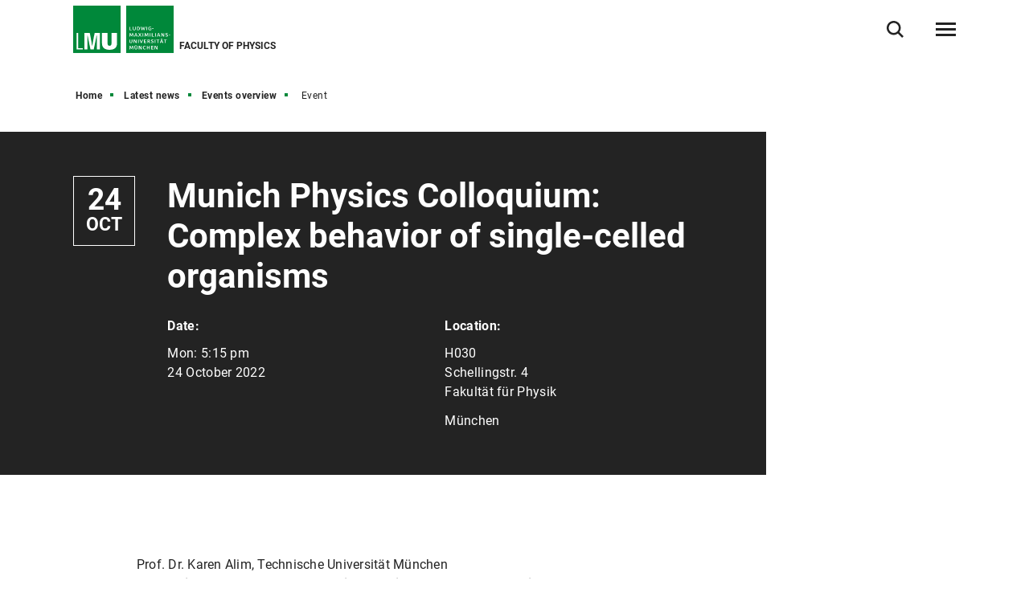

--- FILE ---
content_type: text/html
request_url: https://www.physik.lmu.de/en/latest-news/events-overview/event/munich-physics-colloquium-complex-behavior-of-single-celled-organisms.html
body_size: 6038
content:



<!DOCTYPE html>
<!--[if lt IE 7]>      <html lang="de" class="no-js lt-ie9 lt-ie8 lt-ie7"> <![endif]-->
<!--[if IE 7]>         <html lang="de" class="no-js lt-ie9 lt-ie8"> <![endif]-->
<!--[if IE 8]>         <html lang="de" class="no-js lt-ie9"> <![endif]-->
<!--[if gt IE 8]><!-->
<html lang="en" class="no-js"> <!--<![endif]-->
	<head>
			<meta property="rc-type" content="events" />
			<meta property="rc-date" content="1666624500000" />
<meta charset="utf-8"/>
<meta http-equiv="X-UA-Compatible" content="IE=Edge"/>
<meta name="viewport" content="width=device-width"/>
<meta name="language" content="en" />
<meta name="keywords" content="Event, Detail, Information,Ludwig-Maximilians-Universität, Universität, University, Munich, München, Research, LMU" />
<meta name="description" content="Detail page of an event" />
	<meta name="twitter:card" content="summary" />
	<meta name="twitter:site" content="@LMU_Muenchen" />
	<meta property="og:url" content="https://www.physik.lmu.de/en/latest-news/events-overview/event/munich-physics-colloquium-complex-behavior-of-single-celled-organisms.html" />
	<meta property="og:type" content="article" />
	<meta property="og:title" content="Munich Physics Colloquium: Complex behavior of single-celled organisms" />
	<meta property="og:description" content="Speaker: Prof. Dr. Karen Alim" />
		<meta property="og:image" content="https://cms-cdn.lmu.de/media/_tech/bilder/placeholder/header_bg_100_2_1_format_m.jpg" />
		<meta property="og:image:width" content="1200" />
		<meta name="twitter:image" content="https://cms-cdn.lmu.de/media/_tech/bilder/placeholder/header_bg_100_1_1_format_l.jpg" />
		<meta name="twitter:image:alt" content="fountain at main building" />
		<meta property="og:image:alt" content="fountain at main building" />
<meta name="Publisher" content="Ludwig-Maximilians-Universität München, Geschwister-Scholl-Platz 1, 80539 München" />
<meta name="Revisit" content="After 2 Days" />
<meta name="robots" content="index,follow">
<title>Munich Physics Colloquium: Complex &hellip; - Faculty of physics - LMU Munich</title>
<link rel="preload" href="https://cms-cdn.lmu.de/assets/fonts/roboto-v18-latin-300.woff2" as="font" type="font/woff2" crossorigin>
<link rel="preload" href="https://cms-cdn.lmu.de/assets/fonts/roboto-v18-latin-regular.woff2" as="font" type="font/woff2" crossorigin>
<link rel="preload" href="https://cms-cdn.lmu.de/assets/fonts/roboto-v18-latin-italic.woff2" as="font" type="font/woff2" crossorigin>
<link rel="preload" href="https://cms-cdn.lmu.de/assets/fonts/roboto-v18-latin-700.woff2" as="font" type="font/woff2" crossorigin>
<link rel="preload" href="https://cms-cdn.lmu.de/assets/fonts/robotoserif-semibold.woff2" as="font" type="font/woff2" crossorigin>
<link rel="stylesheet" href="https://cms-cdn.lmu.de/assets/css/app.bundle.css"/>
<script src="https://cms-cdn.lmu.de/assets/scripts/jquery-3.5.1.min.js"></script>
<!-- Integration aller js-files zur Darstellung von Vue -->
<script src="https://cms-cdn.lmu.de/assets/vuejs/v3_3_4_vue_min.js"></script>
<script src="https://cms-cdn.lmu.de/assets/vuejs/v4_0_2_vuex.min.js"></script>
<script src="https://cms-cdn.lmu.de/assets/vuejs/v4_2_6_es6-promise_auto.min.js"></script>
<script src="https://cms-cdn.lmu.de/assets/vuejs/v0_18_0_axios.min.js"></script>
<link rel="shortcut icon" href="https://cms-cdn.lmu.de/assets/img/favicon.ico" type="image/x-icon">
<link rel="icon" href="https://cms-cdn.lmu.de/assets/img/favicon.ico" type="image/x-icon">	
		<!-- Matomo -->
		<script>
		  var _paq = window._paq = window._paq || [];
		  /* tracker methods like "setCustomDimension" should be called before "trackPageView" */
		  _paq.push(['trackPageView']);
		  _paq.push(['enableLinkTracking']);
		  (function() {
		    var u="https://web-analytics.lmu.de/";
		    _paq.push(["disableCookies"]);
		    _paq.push(['setTrackerUrl', u+'matomo.php']);
		    _paq.push(['setSiteId', '122']);
		    var d=document, g=d.createElement('script'), s=d.getElementsByTagName('script')[0];
		    g.type='text/javascript'; g.async=true; g.src=u+'matomo.js'; s.parentNode.insertBefore(g,s);
		  })();
		</script>
		<!-- End Matomo Code -->
	</head>
	<body >	
        <nav class="c-skiplinks" data-js-module="skiplinks" data-js-item="skip-links">
	<h6 class="skiplinks__headline">Navigation und Service</h6>
	<p class="skiplinks__text"><em>Direkt zu:</em></p>
		<ul class="skiplink__list">
				<li class="skiplink__list-item">
					<a class="skiplink__link" href="#r-main">Content</a>
				</li>
				<li class="skiplink__list-item">
					<a class="skiplink__link" data-js-item="skip-links-nav" href="#stacknav">Main navigation</a>
				</li>
				<li class="skiplink__list-item">
					<a class="skiplink__link"
					   data-js-item="skip-links-search" href="#r-search">Search</a>
				</li>
		</ul>
</nav> 
		<header id="header" class="c-header" data-js-module="header" data-js-item="header"> <div class="grid__container"> <div class="grid__row"> <div class="header__wrapper"> <a class="header__logo-wrapper" href="https://www.physik.lmu.de/en/"><img class="header__logo" src="https://cms-cdn.lmu.de/assets/img/Logo_LMU.svg" alt="Logo Ludwig Maximilians Universität München"/></a> <div class="header__facilities-title"> <span>Faculty of physics</span> </div> <div class="header__navigation-wrapper"> <nav class="c-main-navigation" data-js-module="main-navigation"> <h2 class="main-navigation__headline">Main navigation</h2> <ul class="main-navigation__list"> <li class="main-navigation__list-item"> <a href="https://www.physik.lmu.de/en/research/" class="main-navigation__list-link" ><span class="main-navigation__list-link-text" >Research</span></a> </li> <li class="main-navigation__list-item"> <a href="https://www.physik.lmu.de/en/studies/" class="main-navigation__list-link" ><span class="main-navigation__list-link-text" >Studies</span></a> </li> <li class="main-navigation__list-item"> <a href="https://www.physik.lmu.de/en/about-us/" class="main-navigation__list-link" ><span class="main-navigation__list-link-text" >About us</span></a> </li> <li class="main-navigation__list-item is-bordered is-language"> <a class="main-navigation__list-link" href=" ../../../../de/aktuelles/veranstaltungsuebersicht/veranstaltung/muenchner-physik-kolloquium-complex-behavior-of-single-celled-organisms.html " title="Switch to German / Zur deutschen Sprachversion"> <span class="main-navigation__list-link-text" lang="de">DE</span> <span class="main-navigation__list-link-text-a11y" lang="de">Switch to German / Zur deutschen Sprachversion</span> </a> </li> <li class="main-navigation__list-item is-bordered is-search"> <button type="button" class="main-navigation__list-link is-search" data-js-item="toggle-search"> <span class="main-navigation__list-link-text">Open / close search</span> </button> </li> <li id="hamburgermenu" class="main-navigation__list-item is-bordered is-last"> <hamburger-menu-app></hamburger-menu-app> </li> </ul> </nav> </div> </div> </div> </div> </header>
<script>
		var url_json_mainnav = "https://www.physik.lmu.de/site_tech/json-mainnavigation/standard-json-generating-site.json";
		url_json_mainnav = url_json_mainnav + "?nocache=" + (new Date()).getTime();
	function vuenaviload() {LmuStackNavigation.init({config: {menuId: "660084",url: url_json_mainnav,fallbackError: {title: "The navigation is not working right now!",text: "We work on it. Please use the Sitemap to navigate the website."},lngVersions: {"settings": {"navigationClasses": "is-language","navigationJsItem": "2"},"content": {"headline": "Language version","linkID": "660084","items": [{"settings": {"itemClasses": ""},"content": {"link": {"settings": {"linkClasses": ""},"content": {"linkHref": "https://www.physik.lmu.de/de/aktuelles/veranstaltungsuebersicht/veranstaltung/muenchner-physik-kolloquium-complex-behavior-of-single-celled-organisms.html","linkText": "Deutsch","linkLang": "de","linkTextA11y": "Switch to German / Zur deutschen Sprachversion","linkID": "660084"}}}}]}}}});};
	window.addEventListener("load", vuenaviload);
</script>
<div id="stacknav">
<stack-navigation-app></stack-navigation-app>
</div>
<div id="mobilenav">
<mobile-navigation-app></mobile-navigation-app>
</div>
		<main id="r-main" data-js-item="main">
<nav class="c-breadscroller" data-js-module="scroll-indicator" data-js-options='{&quot;scrollToEnd&quot;:true}'>
		<div class="grid__container" data-nosnippet="true">
			<div class="grid__row">
				<strong class="breadscroller__headline is-aural" id="breadscroller__headline-1">You are in the following website hierarchy:</strong>
				<div class="breadscroller__content" data-js-item="scroll-indicator" aria-labelledby="breadscroller__headline-1">
					<div class="breadscroller__list-wrapper" data-js-item="scroll-wrapper">
						<ul class="breadscroller__list" data-js-item="scroll-content">
									<li class="breadscroller__list-item"><a href="https://www.physik.lmu.de/en/" title="Home" class="breadscroller__item-link">Home</a></li>
				<li class="breadscroller__list-item">
					<a href="../.." title="Latest news" class="breadscroller__item-link">Latest news</a>
				</li>
				<li class="breadscroller__list-item">
					<a href="../" title="Events overview" class="breadscroller__item-link">Events overview</a>
				</li>
				<li class="breadscroller__list-item">
					<strong class="breadscroller__item-active"><span class="is-aural">You are here:</span>Event</strong>
				</li>
						</ul>
					</div>
				</div>
			</div>
		</div>
	</nav>
	<div class="c-stage--default" data-css="c-stage" >
		<div class="stage__wrapper">
			<div class="stage__image-section-wrapper">
				<div class="stage__image-section">
				</div>
			</div>
			<div class="grid__container">
				<div class="grid__row">
					<div class="stage__event-box is-bg-dark">
						<div class="stage__event-box-content">
							<div class="stage__event-box-dates">
								<div class="stage__event-box-dates-wrapper">
									<div class="stage__event-box-date">
										<span aria-label="24" class="stage__event-box-date-day">24 </span>
										<abbr aria-label="October" title="October" class="stage__event-box-date-month">Oct </abbr>
									</div>
								</div>
							</div>
							<div class="stage__event-box-content-wrapper">
								<h1  class="stage__event-box-headline">
									Munich Physics Colloquium: Complex behavior of single-celled organisms
								</h1>
								<div class="stage__event-box-content-column is-first">
									<h2 class="stage__event-box-content-column-headline">Date:</h2>
									<dl class="stage__event-box-content-column-definition-list">
											<dt class="stage__event-box-content-column-definition-term">
									    		Mon: 
									    	</dt>	
												<dd class="stage__event-box-content-column-definition">
														5:15 pm
												</dd>
									</dl>
									<p class="stage__event-box-content-column-paragraph" >
										24 October 2022 
									</p>
								</div>
								<div class="stage__event-box-content-column">
									<h2 class="stage__event-box-content-column-headline">Location:</h2>
									<address class="stage__event-box-content-column-address">
											<span  class="stage__event-box-content-column-addressline">H030</span>
											<span  class="stage__event-box-content-column-addressline">Schellingstr. 4</span>
											<span  class="stage__event-box-content-column-addressline">Fakultät für Physik</span>
											<span  class="stage__event-box-content-column-addressline is-city">München</span>
									</address>
								</div>
							</div>
						</div>
					</div>
				</div>
			</div>
		</div>
	</div>
	<article class="c-rte--default" data-css="c-rte">
		<div class="rte__container"> 
			<div class="rte__content" >			
					<p>Prof. Dr. Karen Alim, Technische Universität München<br><b> How active flow networks process information for complex behaviour</b></p><p><b>Abstract:</b><br>Propagating, storing and processing information is key to take smart decisions – for organisms as well as for autonomous devices. In search for the minimal units that allow for complex behaviour the slime mould Physarum polycephalum stands out by solving complex optimization problems despite its simple make-up. Physarum’s body is an interlaced network of fluid-filled tubes lacking any nervous system, in fact being a single gigantic cell. Yet, Physarum finds the shortest path through a maze. We unravel that Physarum’s complex behaviour emerges from the physics of active flows shuffling through its tubular networks. Flows transport information, information that is stored in the architecture of the network. Thus, tubular adaptation drives processing of information into complex behaviour. Taking inspiration from the mechanisms in Physarum we outline how to embed complex behaviour in active microfluidic devices and how to program human vasculature.</p><p>In addition to the <b>in-person event</b>, you can also attend remotely using Zoom:</p><p><b> </b><a href="https://tum-conf.zoom.us/j/93234766313?pwd=MS82SmtVaDc3a2ZlRzVETGhPWlpTZz09" class="is-external"  title='Link opens in a new window'   target='_blank' rel='noopener' >https://tum-conf.zoom.us/j/93234766313?pwd=MS82SmtVaDc3a2ZlRzVETGhPWlpTZz09</a></p><p>Meeting ID: 932 3476 6313<br>Password: Kolloquium</p>
			</div>
		</div>
	</article>
			<div class="c-back-to-top--default" data-css="c-back-to-top" data-js-module="back-to-top">
	<div class="grid__container">
		<div class="grid__row is-collapsed">
			<div class="back-to-top__wrapper">
				<a href="#" class="back-to-top__link" data-js-item="back-to-top-link">
					<span class="back-to-top__link-text">up</span>
				</a>
			</div>
		</div>
	</div>
</div>
<div class="c-share-option--onblack" data-css="c-share-option" data-js-module="share-option" data-js-options='{}'>
	<div class="share-option__sh-area-wrapper" data-js-item="sh-area-wrapper">
		<div class="share-option__headline">Share</div>
        <ul class="share-option__itemarea">
            <li class="share-option__itemarea-item is-sh-copy"  data-content="{ &quot;html&quot;: {&quot;htmlCssContent&quot;: &quot;c-share-option--default&quot;, &quot;htmlContent&quot;: &quot;&lt;div class&#x3D;&#x27;share-option__overlay&#x27;&gt;&lt;p&gt;Link was copied&lt;/p&gt;&lt;/div&gt;&quot;} }">
                <a class="share-option__itemarea-item-link" data-js-item="js-share-option-copy" href="#" target="_blank" title="To share copy Link "><span class="share-option__itemarea-item-link-text"><span class="share-option__itemarea-item-link-text-before">To share copy </span>Link</span></a>
            </li>
            <li class="share-option__itemarea-item is-sh-facebook" >
                <a class="share-option__itemarea-item-link" data-js-item="js-share-option-facebook" href="#" target="_blank" title="Share on Facebook"><span class="share-option__itemarea-item-link-text"><span class="share-option__itemarea-item-link-text-before">Share on </span>Facebook</span></a>
            </li>
            <li class="share-option__itemarea-item is-sh-twitter" >
                <a class="share-option__itemarea-item-link" data-js-item="js-share-option-twitter" href="https://twitter.com/intent/tweet" target="_blank" rel="noopener" title="Share on X"><span class="share-option__itemarea-item-link-text"><span class="share-option__itemarea-item-link-text-before">Share on </span>X</span></a>
            </li>
             <li class="share-option__itemarea-item is-sh-linkedin" >
                <a class="share-option__itemarea-item-link" data-js-item="js-share-option-linkedin" href="#" target="_blank" title="Share on LinkedIn"><span class="share-option__itemarea-item-link-text"><span class="share-option__itemarea-item-link-text-before">Share on </span>LinkedIn</span></a>
            </li>
        </ul>
	</div>
</div>
		</main>
<footer id="footer" class="c-footer" data-js-item="footer">
	<div class="grid__container">
		<div class="grid__row">
			<div class="footer__wrapper">
				<div class="footer__content-wrapper">
					<nav class="footer__navigation">
						<h6 class="footer__navigation-headline">Related links</h6>
						<ul class="footer__navigation-list">
							<li class="footer__navigation-list-item is-home">
								<a class="footer__navigation-list-link" href="https://www.physik.lmu.de/en/"><span class="footer__navigation-list-link-text">Home</span></a>
							</li>
							<li class="footer__navigation-list-item is-map">
								<div class="footer__address-teaser">
									<div class="footer__address-teaser-text-section">
										<h3 class="footer__address-teaser-headline">Ludwig-Maximilians-Universität München</h3>
	<a href="https://www.google.com/maps/dir/48.1351253,11.5819806/lmu+google+maps/@48.1433347,11.570367,15z/data=!3m1!4b1!4m9!4m8!1m1!4e1!1m5!1m1!1s0x479e729397ad5701:0xba12f0c33bd5bf34!2m2!1d11.5802362!2d48.1504827" class="footer__address-teaser-link"   title='Link opens in a new window'   target='_blank' rel='noopener' >Routing</a>
									</div>
									<div class="footer__address-teaser-image-section">
										<span class="footer__address-teaser-image-pulse"></span>
										<img class="footer__address-teaser-image" src="https://cms-cdn.lmu.de/assets/media/footer/footer-map.png" alt="Plan section LMU main building" title="Plan section LMU main building"/>
									</div>
	<a href="https://www.google.com/maps/dir/48.1351253,11.5819806/lmu+google+maps/@48.1433347,11.570367,15z/data=!3m1!4b1!4m9!4m8!1m1!4e1!1m5!1m1!1s0x479e729397ad5701:0xba12f0c33bd5bf34!2m2!1d11.5802362!2d48.1504827" class="footer__address-teaser-a11y-clickarea" aria-hidden="true" tabindex="-1"  title='Link opens in a new window'   target='_blank' rel='noopener' ></a>
</div>
							</li>
<li class="footer__navigation-list-item is-facebook">
	<a class="footer__navigation-list-link" href="https://de-de.facebook.com/lmu.muenchen/" target="_blank" rel="noopener" title="Facebook-Link opens in a new window" ><span class="footer__navigation-list-link-text">Facebook</span></a>
</li>
<li class="footer__navigation-list-item is-twitter">
	<a class="footer__navigation-list-link" href="https://twitter.com/lmu_muenchen?lang=de" target="_blank" rel="noopener" title="Twitter-Link opens in a new window" ><span class="footer__navigation-list-link-text">Twitter</span></a>
</li>
<li class="footer__navigation-list-item is-instagram">
	<a class="footer__navigation-list-link" href="https://www.instagram.com/lmu.muenchen/?hl=de" target="_blank" rel="noopener" title="Instagram-Link opens in a new window" ><span class="footer__navigation-list-link-text">Instagram</span></a>
</li>
<li class="footer__navigation-list-item is-linkedin">
	<a class="footer__navigation-list-link" href="https://www.linkedin.com/company/faculty-of-physics-lmu" target="_blank" rel="noopener" title="LinkedIn-Link opens in a new window" ><span class="footer__navigation-list-link-text">LinkedIn</span></a>
</li></ul>
					</nav>
				</div>
			</div>
			<div class="footer__content">
				<div class="footer__wrapper">
					<div class="footer__content-wrapper" itemscope itemtype="https://schema.org/Organization">
						<h2 class="footer__content-headline" itemprop="name">Ludwig-Maximilians-Universität München</h2>
						<address class="footer__content-address" itemprop="address" itemscope itemtype="https://schema.org/PostalAddress">
							<span class="footer__content-address-line" itemprop="streetAddress">Geschwister-Scholl-Platz 1</span>
							<span itemprop="postalCode">D-80539</span> <span itemprop="addressLocality">München</span>
						</address>
						<div class="footer__content-address">
							<dl class="footer__content-address-list">
								<dt class="footer__content-address-list-term">Tel:</dt>
								<dd class="footer__content-address-list-definition"><a class="footer__content-address-list-definition-link is-telephone" href="tel:+498921800" property="telephone"><span class="footer__content-address-list-definition-text" itemprop="telephone">+49 89 2180-0</span></a></dd>
							</dl>
							<dl class="footer__content-address-list">
								<dt class="footer__content-address-list-term">Fax:</dt>
								<dd class="footer__content-address-list-definition"><a class="footer__content-address-list-definition-link is-telephone" href="tel:+498921802322" property="telephone"><span class="footer__content-address-list-definition-text" itemprop="faxNumber">+49 89 2180-2322</span></a></dd>
							</dl>
						</div>
					</div>
				</div>
			</div>
			<div class="footer__wrapper">
				<div class="footer__content-wrapper">
					<nav class="footer__site-navigation">
						<h6 class="footer__site-navigation-headline">Related links</h6>
						<ul class="footer__site-navigation-list">
									<li class="footer__site-navigation-list-item">
<a href="https://www.physik.lmu.de/en/footer/privacy-policy/" class="footer__site-navigation-list-link"   >Privacy policy</a></li>
									<li class="footer__site-navigation-list-item">
<a href="https://www.physik.lmu.de/en/footer/imprint/" class="footer__site-navigation-list-link"   >Imprint</a></li>
									<li class="footer__site-navigation-list-item">
<a href="https://www.physik.lmu.de/en/footer/sitemap/" class="footer__site-navigation-list-link"   >Sitemap</a></li>
									<li class="footer__site-navigation-list-item">
<a href="https://www.physik.lmu.de/en/footer/accessibility/" class="footer__site-navigation-list-link"   >Accessibility</a></li>
							<li class="footer__site-navigation-list-item is-copyright">
								<span class="footer__site-navigation-list-copy">LMU München © 2021</span>
							</li>
						</ul>
					</nav>
				</div>
			</div>
		</div>
	</div>
</footer>
<div class="c-search-overlay" data-js-module="search-overlay">
	<div class="grid__container">
		<div class="grid__row">
			<div class="search-overlay__wrapper">
				<h3 class="search-overlay__title">
What are you looking for?</h3>				
				<div class="c-search-enter--overlay is-lng-en" data-css="c-search-enter">
					<form class="search-enter__form" action="https://www.physik.lmu.de/en/search/">
							<div class="c-search-option--default" data-css="c-search-option">		
								<div class="form__radio" data-css="c-form">
									<div class="form__radio-wrapper">
										<ul class="form__radio-list">
											 <li class="form__radio-item">
												<input id="gsearch-1" name="gsearch-t" type="radio" value="gsearch-1" checked="checked" class="form__radio-input">
												<label role="button" for="gsearch-1" class="form__radio-label">main faculty website</label>
											</li>
											  <li class="form__radio-item">
												<input id="gsearch-2" name="gsearch-t" type="radio" value="gsearch-2" class="form__radio-input">
												<label role="button" for="gsearch-2" class="form__radio-label">all physics websites</label>
											</li>
										</ul>
									</div>
								</div>		
							</div>
						<div class="search-enter__input-group-wrapper">
							<input name="q" data-js-item="search-enter-field" type="text" placeholder="Enter search term" class="search-enter__input-text" aria-label="Search"/>
							<div class="search-enter__button-area">
								<button type="submit" title="Search" aria-label="Search" class="search-enter__button">
								</button>
							</div>
						</div>
						<div class="search-enter__dsgvo-area">
								<p><a href="https://www.physik.lmu.de/en/footer/privacy-policy/" class="search-enter__dsgvo-link" target="_blank" rel="noopener">More information about Google data transfer in LMU's Privacy Policy.</a></p>
							</div>
					</form>
				</div>
				<button class="search-overlay__close" type="button" data-js-item="search-overlay-close">close</button>
			</div>
		</div>
	</div>
</div>
		<script src="https://cms-cdn.lmu.de/assets/scripts/vendors-app.bundle.js"></script>
<script src="https://cms-cdn.lmu.de/assets/scripts/runtime.bundle.js"></script>
<script src="https://cms-cdn.lmu.de/assets/scripts/app.bundle.js"></script>
<script src="https://cms-cdn.lmu.de/assets/scripts/bundle.vue_3.js"></script>
	</body>
</html>
